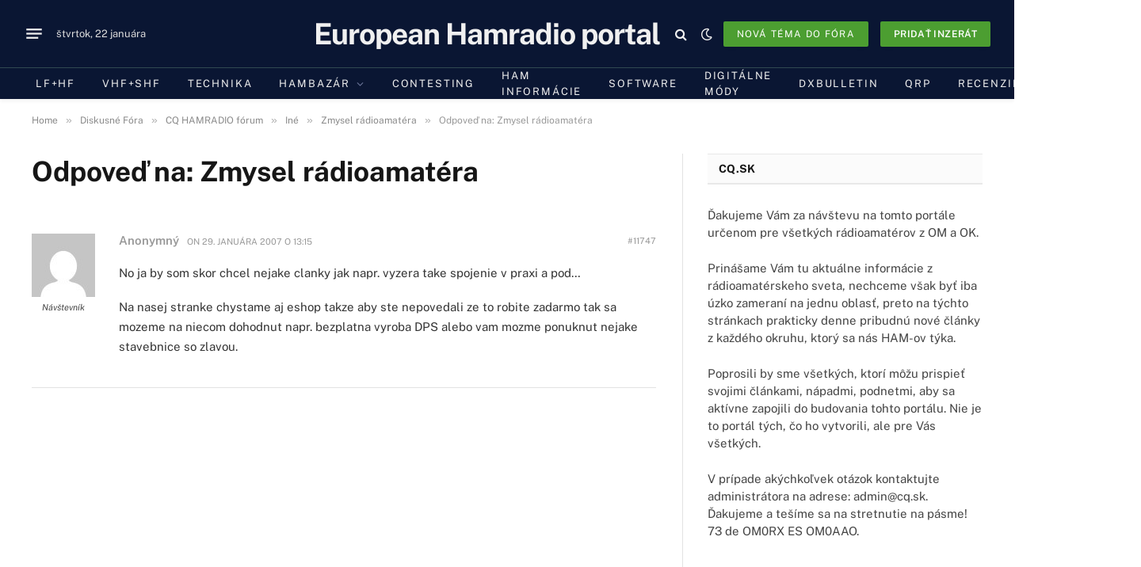

--- FILE ---
content_type: text/javascript
request_url: https://cq.sk/wp-content/cache/wpfc-minified/7avt0uax/4n4b.js
body_size: 143
content:
jQuery(document).ready((function(){"undefined"!=typeof edButtons&&(edButtons[110]=new QTags.TagButton("code","code","`","`","c"),QTags._buttonsInit()),jQuery("#bbp_topic_title").bind("keydown.editor-focus",(function(e){if(9===e.which&&!e.ctrlKey&&!e.altKey&&!e.shiftKey){if("undefined"!=typeof tinymce)if(tinymce.activeEditor.isHidden())jQuery("textarea.bbp-the-content").focus();else{var t=tinymce.activeEditor.editorContainer;jQuery("#"+t+" td.mceToolbar > a").focus()}else jQuery("textarea.bbp-the-content").focus();e.preventDefault()}})),jQuery("#bbp_topic_tags").bind("keydown.editor-focus",(function(e){if(9===e.which&&e.shiftKey&&!e.ctrlKey&&!e.altKey){if("undefined"!=typeof tinymce)if(tinymce.activeEditor.isHidden())jQuery("textarea.bbp-the-content").focus();else{var t=tinymce.activeEditor.editorContainer;jQuery("#"+t+" td.mceToolbar > a").focus()}else jQuery("textarea.bbp-the-content").focus();e.preventDefault()}}))}));